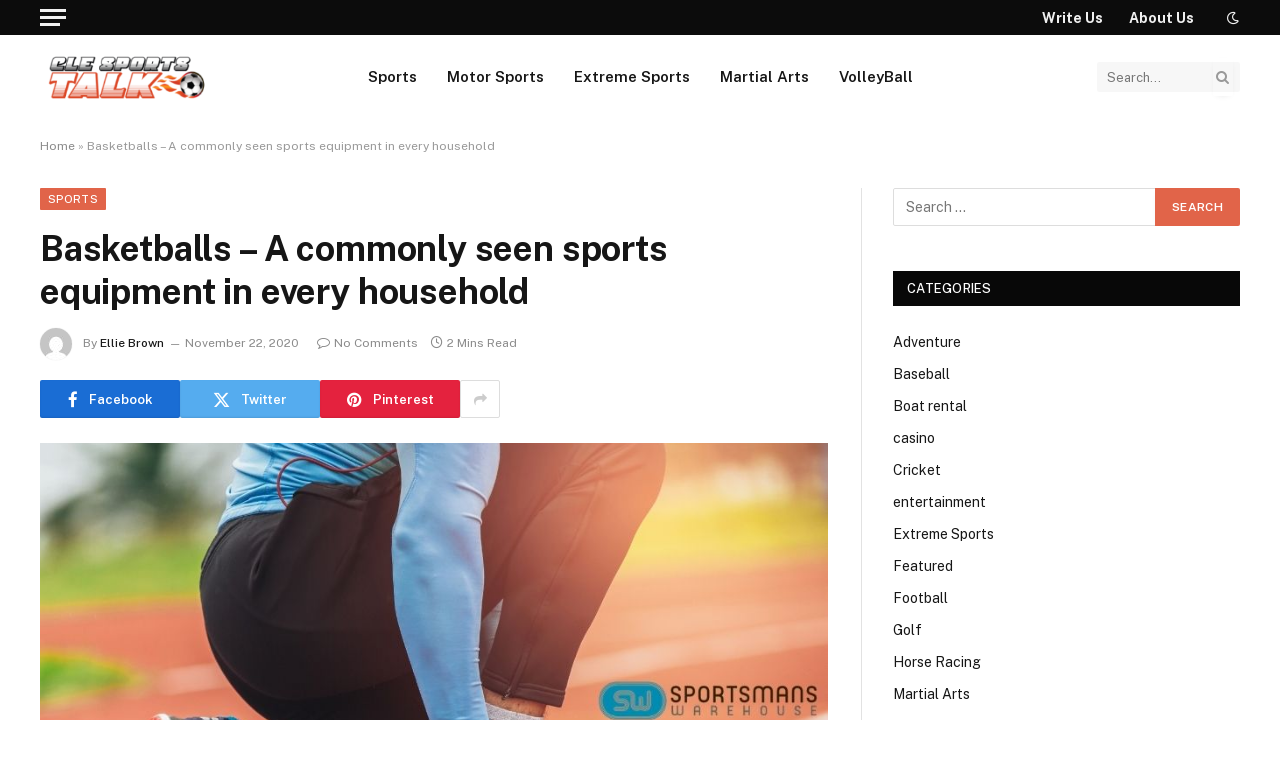

--- FILE ---
content_type: text/html; charset=UTF-8
request_url: https://clesportstalk.net/basketballs-a-commonly-seen-sports-equipment-in-every-household/
body_size: 64107
content:

<!DOCTYPE html>
<html lang="en-US" class="s-light site-s-light">

<head>

	<meta charset="UTF-8" />
	<meta name="viewport" content="width=device-width, initial-scale=1" />
	<meta name='robots' content='index, follow, max-image-preview:large, max-snippet:-1, max-video-preview:-1' />

	<!-- This site is optimized with the Yoast SEO plugin v26.6 - https://yoast.com/wordpress/plugins/seo/ -->
	<title>Basketballs - A commonly seen sports equipment in every household -</title><link rel="preload" as="image" imagesrcset="https://clesportstalk.net/wp-content/uploads/2020/11/11-2.jpg 900w, https://clesportstalk.net/wp-content/uploads/2020/11/11-2-300x200.jpg 300w, https://clesportstalk.net/wp-content/uploads/2020/11/11-2-768x512.jpg 768w" imagesizes="(max-width: 788px) 100vw, 788px" /><link rel="preload" as="font" href="https://clesportstalk.net/wp-content/themes/smart-mag/css/icons/fonts/ts-icons.woff2?v3.2" type="font/woff2" crossorigin="anonymous" />
	<link rel="canonical" href="https://clesportstalk.net/basketballs-a-commonly-seen-sports-equipment-in-every-household/" />
	<meta property="og:locale" content="en_US" />
	<meta property="og:type" content="article" />
	<meta property="og:title" content="Basketballs - A commonly seen sports equipment in every household -" />
	<meta property="og:description" content="As a sport, Basketball has been so popular across the world in the last 20 years especially with the emergence of NBA (National Basketball Association) league in the United States of America and similar leagues across other parts of the world. The game is played all over the world across all age groups right from" />
	<meta property="og:url" content="https://clesportstalk.net/basketballs-a-commonly-seen-sports-equipment-in-every-household/" />
	<meta property="article:published_time" content="2020-11-22T08:00:58+00:00" />
	<meta property="og:image" content="https://clesportstalk.net/wp-content/uploads/2020/11/11-2.jpg" />
	<meta property="og:image:width" content="900" />
	<meta property="og:image:height" content="600" />
	<meta property="og:image:type" content="image/jpeg" />
	<meta name="author" content="Ellie Brown" />
	<meta name="twitter:card" content="summary_large_image" />
	<meta name="twitter:label1" content="Written by" />
	<meta name="twitter:data1" content="Ellie Brown" />
	<meta name="twitter:label2" content="Est. reading time" />
	<meta name="twitter:data2" content="2 minutes" />
	<script type="application/ld+json" class="yoast-schema-graph">{"@context":"https://schema.org","@graph":[{"@type":"WebPage","@id":"https://clesportstalk.net/basketballs-a-commonly-seen-sports-equipment-in-every-household/","url":"https://clesportstalk.net/basketballs-a-commonly-seen-sports-equipment-in-every-household/","name":"Basketballs - A commonly seen sports equipment in every household -","isPartOf":{"@id":"https://clesportstalk.net/#website"},"primaryImageOfPage":{"@id":"https://clesportstalk.net/basketballs-a-commonly-seen-sports-equipment-in-every-household/#primaryimage"},"image":{"@id":"https://clesportstalk.net/basketballs-a-commonly-seen-sports-equipment-in-every-household/#primaryimage"},"thumbnailUrl":"https://clesportstalk.net/wp-content/uploads/2020/11/11-2.jpg","datePublished":"2020-11-22T08:00:58+00:00","author":{"@id":"https://clesportstalk.net/#/schema/person/166cb052bc2a625e60e1e3d632c8e90d"},"breadcrumb":{"@id":"https://clesportstalk.net/basketballs-a-commonly-seen-sports-equipment-in-every-household/#breadcrumb"},"inLanguage":"en-US","potentialAction":[{"@type":"ReadAction","target":["https://clesportstalk.net/basketballs-a-commonly-seen-sports-equipment-in-every-household/"]}]},{"@type":"ImageObject","inLanguage":"en-US","@id":"https://clesportstalk.net/basketballs-a-commonly-seen-sports-equipment-in-every-household/#primaryimage","url":"https://clesportstalk.net/wp-content/uploads/2020/11/11-2.jpg","contentUrl":"https://clesportstalk.net/wp-content/uploads/2020/11/11-2.jpg","width":900,"height":600},{"@type":"BreadcrumbList","@id":"https://clesportstalk.net/basketballs-a-commonly-seen-sports-equipment-in-every-household/#breadcrumb","itemListElement":[{"@type":"ListItem","position":1,"name":"Home","item":"https://clesportstalk.net/"},{"@type":"ListItem","position":2,"name":"Basketballs &#8211; A commonly seen sports equipment in every household"}]},{"@type":"WebSite","@id":"https://clesportstalk.net/#website","url":"https://clesportstalk.net/","name":"","description":"","potentialAction":[{"@type":"SearchAction","target":{"@type":"EntryPoint","urlTemplate":"https://clesportstalk.net/?s={search_term_string}"},"query-input":{"@type":"PropertyValueSpecification","valueRequired":true,"valueName":"search_term_string"}}],"inLanguage":"en-US"},{"@type":"Person","@id":"https://clesportstalk.net/#/schema/person/166cb052bc2a625e60e1e3d632c8e90d","name":"Ellie Brown","image":{"@type":"ImageObject","inLanguage":"en-US","@id":"https://clesportstalk.net/#/schema/person/image/","url":"https://secure.gravatar.com/avatar/f0603d002dafab1de4ebf4f9854b8ec1dc05466c94595e3dcdcca544f4fe6e40?s=96&d=mm&r=g","contentUrl":"https://secure.gravatar.com/avatar/f0603d002dafab1de4ebf4f9854b8ec1dc05466c94595e3dcdcca544f4fe6e40?s=96&d=mm&r=g","caption":"Ellie Brown"},"url":"https://clesportstalk.net/author/admin/"}]}</script>
	<!-- / Yoast SEO plugin. -->


<link rel='dns-prefetch' href='//fonts.googleapis.com' />
<link rel="alternate" type="application/rss+xml" title=" &raquo; Feed" href="https://clesportstalk.net/feed/" />
<link rel="alternate" type="application/rss+xml" title=" &raquo; Comments Feed" href="https://clesportstalk.net/comments/feed/" />
<link rel="alternate" title="oEmbed (JSON)" type="application/json+oembed" href="https://clesportstalk.net/wp-json/oembed/1.0/embed?url=https%3A%2F%2Fclesportstalk.net%2Fbasketballs-a-commonly-seen-sports-equipment-in-every-household%2F" />
<link rel="alternate" title="oEmbed (XML)" type="text/xml+oembed" href="https://clesportstalk.net/wp-json/oembed/1.0/embed?url=https%3A%2F%2Fclesportstalk.net%2Fbasketballs-a-commonly-seen-sports-equipment-in-every-household%2F&#038;format=xml" />
<style id='wp-img-auto-sizes-contain-inline-css' type='text/css'>
img:is([sizes=auto i],[sizes^="auto," i]){contain-intrinsic-size:3000px 1500px}
/*# sourceURL=wp-img-auto-sizes-contain-inline-css */
</style>
<style id='wp-emoji-styles-inline-css' type='text/css'>

	img.wp-smiley, img.emoji {
		display: inline !important;
		border: none !important;
		box-shadow: none !important;
		height: 1em !important;
		width: 1em !important;
		margin: 0 0.07em !important;
		vertical-align: -0.1em !important;
		background: none !important;
		padding: 0 !important;
	}
/*# sourceURL=wp-emoji-styles-inline-css */
</style>
<link rel='stylesheet' id='wp-block-library-css' href='https://clesportstalk.net/wp-includes/css/dist/block-library/style.min.css?ver=6.9' type='text/css' media='all' />
<style id='classic-theme-styles-inline-css' type='text/css'>
/*! This file is auto-generated */
.wp-block-button__link{color:#fff;background-color:#32373c;border-radius:9999px;box-shadow:none;text-decoration:none;padding:calc(.667em + 2px) calc(1.333em + 2px);font-size:1.125em}.wp-block-file__button{background:#32373c;color:#fff;text-decoration:none}
/*# sourceURL=/wp-includes/css/classic-themes.min.css */
</style>
<style id='global-styles-inline-css' type='text/css'>
:root{--wp--preset--aspect-ratio--square: 1;--wp--preset--aspect-ratio--4-3: 4/3;--wp--preset--aspect-ratio--3-4: 3/4;--wp--preset--aspect-ratio--3-2: 3/2;--wp--preset--aspect-ratio--2-3: 2/3;--wp--preset--aspect-ratio--16-9: 16/9;--wp--preset--aspect-ratio--9-16: 9/16;--wp--preset--color--black: #000000;--wp--preset--color--cyan-bluish-gray: #abb8c3;--wp--preset--color--white: #ffffff;--wp--preset--color--pale-pink: #f78da7;--wp--preset--color--vivid-red: #cf2e2e;--wp--preset--color--luminous-vivid-orange: #ff6900;--wp--preset--color--luminous-vivid-amber: #fcb900;--wp--preset--color--light-green-cyan: #7bdcb5;--wp--preset--color--vivid-green-cyan: #00d084;--wp--preset--color--pale-cyan-blue: #8ed1fc;--wp--preset--color--vivid-cyan-blue: #0693e3;--wp--preset--color--vivid-purple: #9b51e0;--wp--preset--gradient--vivid-cyan-blue-to-vivid-purple: linear-gradient(135deg,rgb(6,147,227) 0%,rgb(155,81,224) 100%);--wp--preset--gradient--light-green-cyan-to-vivid-green-cyan: linear-gradient(135deg,rgb(122,220,180) 0%,rgb(0,208,130) 100%);--wp--preset--gradient--luminous-vivid-amber-to-luminous-vivid-orange: linear-gradient(135deg,rgb(252,185,0) 0%,rgb(255,105,0) 100%);--wp--preset--gradient--luminous-vivid-orange-to-vivid-red: linear-gradient(135deg,rgb(255,105,0) 0%,rgb(207,46,46) 100%);--wp--preset--gradient--very-light-gray-to-cyan-bluish-gray: linear-gradient(135deg,rgb(238,238,238) 0%,rgb(169,184,195) 100%);--wp--preset--gradient--cool-to-warm-spectrum: linear-gradient(135deg,rgb(74,234,220) 0%,rgb(151,120,209) 20%,rgb(207,42,186) 40%,rgb(238,44,130) 60%,rgb(251,105,98) 80%,rgb(254,248,76) 100%);--wp--preset--gradient--blush-light-purple: linear-gradient(135deg,rgb(255,206,236) 0%,rgb(152,150,240) 100%);--wp--preset--gradient--blush-bordeaux: linear-gradient(135deg,rgb(254,205,165) 0%,rgb(254,45,45) 50%,rgb(107,0,62) 100%);--wp--preset--gradient--luminous-dusk: linear-gradient(135deg,rgb(255,203,112) 0%,rgb(199,81,192) 50%,rgb(65,88,208) 100%);--wp--preset--gradient--pale-ocean: linear-gradient(135deg,rgb(255,245,203) 0%,rgb(182,227,212) 50%,rgb(51,167,181) 100%);--wp--preset--gradient--electric-grass: linear-gradient(135deg,rgb(202,248,128) 0%,rgb(113,206,126) 100%);--wp--preset--gradient--midnight: linear-gradient(135deg,rgb(2,3,129) 0%,rgb(40,116,252) 100%);--wp--preset--font-size--small: 13px;--wp--preset--font-size--medium: 20px;--wp--preset--font-size--large: 36px;--wp--preset--font-size--x-large: 42px;--wp--preset--spacing--20: 0.44rem;--wp--preset--spacing--30: 0.67rem;--wp--preset--spacing--40: 1rem;--wp--preset--spacing--50: 1.5rem;--wp--preset--spacing--60: 2.25rem;--wp--preset--spacing--70: 3.38rem;--wp--preset--spacing--80: 5.06rem;--wp--preset--shadow--natural: 6px 6px 9px rgba(0, 0, 0, 0.2);--wp--preset--shadow--deep: 12px 12px 50px rgba(0, 0, 0, 0.4);--wp--preset--shadow--sharp: 6px 6px 0px rgba(0, 0, 0, 0.2);--wp--preset--shadow--outlined: 6px 6px 0px -3px rgb(255, 255, 255), 6px 6px rgb(0, 0, 0);--wp--preset--shadow--crisp: 6px 6px 0px rgb(0, 0, 0);}:where(.is-layout-flex){gap: 0.5em;}:where(.is-layout-grid){gap: 0.5em;}body .is-layout-flex{display: flex;}.is-layout-flex{flex-wrap: wrap;align-items: center;}.is-layout-flex > :is(*, div){margin: 0;}body .is-layout-grid{display: grid;}.is-layout-grid > :is(*, div){margin: 0;}:where(.wp-block-columns.is-layout-flex){gap: 2em;}:where(.wp-block-columns.is-layout-grid){gap: 2em;}:where(.wp-block-post-template.is-layout-flex){gap: 1.25em;}:where(.wp-block-post-template.is-layout-grid){gap: 1.25em;}.has-black-color{color: var(--wp--preset--color--black) !important;}.has-cyan-bluish-gray-color{color: var(--wp--preset--color--cyan-bluish-gray) !important;}.has-white-color{color: var(--wp--preset--color--white) !important;}.has-pale-pink-color{color: var(--wp--preset--color--pale-pink) !important;}.has-vivid-red-color{color: var(--wp--preset--color--vivid-red) !important;}.has-luminous-vivid-orange-color{color: var(--wp--preset--color--luminous-vivid-orange) !important;}.has-luminous-vivid-amber-color{color: var(--wp--preset--color--luminous-vivid-amber) !important;}.has-light-green-cyan-color{color: var(--wp--preset--color--light-green-cyan) !important;}.has-vivid-green-cyan-color{color: var(--wp--preset--color--vivid-green-cyan) !important;}.has-pale-cyan-blue-color{color: var(--wp--preset--color--pale-cyan-blue) !important;}.has-vivid-cyan-blue-color{color: var(--wp--preset--color--vivid-cyan-blue) !important;}.has-vivid-purple-color{color: var(--wp--preset--color--vivid-purple) !important;}.has-black-background-color{background-color: var(--wp--preset--color--black) !important;}.has-cyan-bluish-gray-background-color{background-color: var(--wp--preset--color--cyan-bluish-gray) !important;}.has-white-background-color{background-color: var(--wp--preset--color--white) !important;}.has-pale-pink-background-color{background-color: var(--wp--preset--color--pale-pink) !important;}.has-vivid-red-background-color{background-color: var(--wp--preset--color--vivid-red) !important;}.has-luminous-vivid-orange-background-color{background-color: var(--wp--preset--color--luminous-vivid-orange) !important;}.has-luminous-vivid-amber-background-color{background-color: var(--wp--preset--color--luminous-vivid-amber) !important;}.has-light-green-cyan-background-color{background-color: var(--wp--preset--color--light-green-cyan) !important;}.has-vivid-green-cyan-background-color{background-color: var(--wp--preset--color--vivid-green-cyan) !important;}.has-pale-cyan-blue-background-color{background-color: var(--wp--preset--color--pale-cyan-blue) !important;}.has-vivid-cyan-blue-background-color{background-color: var(--wp--preset--color--vivid-cyan-blue) !important;}.has-vivid-purple-background-color{background-color: var(--wp--preset--color--vivid-purple) !important;}.has-black-border-color{border-color: var(--wp--preset--color--black) !important;}.has-cyan-bluish-gray-border-color{border-color: var(--wp--preset--color--cyan-bluish-gray) !important;}.has-white-border-color{border-color: var(--wp--preset--color--white) !important;}.has-pale-pink-border-color{border-color: var(--wp--preset--color--pale-pink) !important;}.has-vivid-red-border-color{border-color: var(--wp--preset--color--vivid-red) !important;}.has-luminous-vivid-orange-border-color{border-color: var(--wp--preset--color--luminous-vivid-orange) !important;}.has-luminous-vivid-amber-border-color{border-color: var(--wp--preset--color--luminous-vivid-amber) !important;}.has-light-green-cyan-border-color{border-color: var(--wp--preset--color--light-green-cyan) !important;}.has-vivid-green-cyan-border-color{border-color: var(--wp--preset--color--vivid-green-cyan) !important;}.has-pale-cyan-blue-border-color{border-color: var(--wp--preset--color--pale-cyan-blue) !important;}.has-vivid-cyan-blue-border-color{border-color: var(--wp--preset--color--vivid-cyan-blue) !important;}.has-vivid-purple-border-color{border-color: var(--wp--preset--color--vivid-purple) !important;}.has-vivid-cyan-blue-to-vivid-purple-gradient-background{background: var(--wp--preset--gradient--vivid-cyan-blue-to-vivid-purple) !important;}.has-light-green-cyan-to-vivid-green-cyan-gradient-background{background: var(--wp--preset--gradient--light-green-cyan-to-vivid-green-cyan) !important;}.has-luminous-vivid-amber-to-luminous-vivid-orange-gradient-background{background: var(--wp--preset--gradient--luminous-vivid-amber-to-luminous-vivid-orange) !important;}.has-luminous-vivid-orange-to-vivid-red-gradient-background{background: var(--wp--preset--gradient--luminous-vivid-orange-to-vivid-red) !important;}.has-very-light-gray-to-cyan-bluish-gray-gradient-background{background: var(--wp--preset--gradient--very-light-gray-to-cyan-bluish-gray) !important;}.has-cool-to-warm-spectrum-gradient-background{background: var(--wp--preset--gradient--cool-to-warm-spectrum) !important;}.has-blush-light-purple-gradient-background{background: var(--wp--preset--gradient--blush-light-purple) !important;}.has-blush-bordeaux-gradient-background{background: var(--wp--preset--gradient--blush-bordeaux) !important;}.has-luminous-dusk-gradient-background{background: var(--wp--preset--gradient--luminous-dusk) !important;}.has-pale-ocean-gradient-background{background: var(--wp--preset--gradient--pale-ocean) !important;}.has-electric-grass-gradient-background{background: var(--wp--preset--gradient--electric-grass) !important;}.has-midnight-gradient-background{background: var(--wp--preset--gradient--midnight) !important;}.has-small-font-size{font-size: var(--wp--preset--font-size--small) !important;}.has-medium-font-size{font-size: var(--wp--preset--font-size--medium) !important;}.has-large-font-size{font-size: var(--wp--preset--font-size--large) !important;}.has-x-large-font-size{font-size: var(--wp--preset--font-size--x-large) !important;}
:where(.wp-block-post-template.is-layout-flex){gap: 1.25em;}:where(.wp-block-post-template.is-layout-grid){gap: 1.25em;}
:where(.wp-block-term-template.is-layout-flex){gap: 1.25em;}:where(.wp-block-term-template.is-layout-grid){gap: 1.25em;}
:where(.wp-block-columns.is-layout-flex){gap: 2em;}:where(.wp-block-columns.is-layout-grid){gap: 2em;}
:root :where(.wp-block-pullquote){font-size: 1.5em;line-height: 1.6;}
/*# sourceURL=global-styles-inline-css */
</style>
<link rel='stylesheet' id='contact-form-7-css' href='https://clesportstalk.net/wp-content/plugins/contact-form-7/includes/css/styles.css?ver=6.1.4' type='text/css' media='all' />
<link rel='stylesheet' id='smartmag-core-css' href='https://clesportstalk.net/wp-content/themes/smart-mag/style.css?ver=10.3.2' type='text/css' media='all' />
<style id='smartmag-core-inline-css' type='text/css'>
:root { --c-main: #e16449;
--c-main-rgb: 225,100,73; }
.smart-head-main .smart-head-top { --head-h: 35px; }
.s-dark .smart-head-main .smart-head-top,
.smart-head-main .s-dark.smart-head-top { background-color: #0c0c0c; }
.smart-head-main .smart-head-mid { --head-h: 84px; background-color: #ffffff; }
.smart-head-main .smart-head-bot { background-color: #0a0a0a; }
.navigation-main .menu > li > a { font-size: 15px; }
.navigation-main { --nav-items-space: 15px; }
.nav-hov-b .menu > li > a:before { border-width: 3px; }
.s-dark .navigation-main { --c-nav: #ffffff; }
.s-dark .navigation { --c-nav-blip: rgba(255,255,255,0.48); --c-nav-hov-bg: rgba(255,255,255,0); --c-nav-drop-bg: #0b1321; --c-nav-drop-hov-bg: rgba(255,255,255,0.03); }
.smart-head-mobile .smart-head-mid { --head-h: 70px; }
.s-dark .smart-head-mobile .smart-head-mid,
.smart-head-mobile .s-dark.smart-head-mid { background-color: #aa0000; }
.smart-head-mobile .smart-head-mid { border-bottom-width: 0px; }
.s-dark .off-canvas, .off-canvas.s-dark { background-color: #0b1321; }
.navigation-small .menu > li > a { font-size: 14px; font-weight: bold; }
.navigation-small { margin-left: calc(-1 * var(--nav-items-space)); }
.smart-head-main .spc-social { --spc-social-fs: 14px; --spc-social-size: 24px; }
.s-dark .smart-head-mobile .search-icon,
.smart-head-mobile .s-dark .search-icon { --c-search-icon: rgba(255,255,255,0.9); }
.smart-head-mobile .search-icon:hover { color: #ffffff; }
.smart-head-mobile { --search-icon-size: 19px; }
.s-dark .smart-head-mobile .offcanvas-toggle,
.smart-head-mobile .s-dark .offcanvas-toggle { --c-hamburger: rgba(255,255,255,0.9); }
.s-dark .smart-head-mobile .offcanvas-toggle:hover,
.smart-head-mobile .s-dark .offcanvas-toggle:hover { --c-hamburger: #ffffff; }
.smart-head .ts-button1 { font-size: 14px; font-weight: bold; }
.smart-head .ts-button1:not(._) { color: #000114; }
.smart-head .ts-button1 { background-color: #ffe500; border-radius: 30px; padding-left: 20px; padding-right: 20px; }
.smart-head .h-text { font-family: var(--ui-font); font-size: 14px; font-weight: bold; color: #ffe500; }
@media (min-width: 941px) and (max-width: 1200px) { .navigation-main .menu > li > a { font-size: calc(10px + (15px - 10px) * .7); }
.navigation-small .menu > li > a { font-size: calc(10px + (14px - 10px) * .7); } }


/*# sourceURL=smartmag-core-inline-css */
</style>
<link rel='stylesheet' id='smartmag-fonts-css' href='https://fonts.googleapis.com/css?family=Public+Sans%3A400%2C400i%2C500%2C600%2C700' type='text/css' media='all' />
<link rel='stylesheet' id='smartmag-magnific-popup-css' href='https://clesportstalk.net/wp-content/themes/smart-mag/css/lightbox.css?ver=10.3.2' type='text/css' media='all' />
<link rel='stylesheet' id='smartmag-icons-css' href='https://clesportstalk.net/wp-content/themes/smart-mag/css/icons/icons.css?ver=10.3.2' type='text/css' media='all' />
<script type="text/javascript" id="smartmag-lazy-inline-js-after">
/* <![CDATA[ */
/**
 * @copyright ThemeSphere
 * @preserve
 */
var BunyadLazy={};BunyadLazy.load=function(){function a(e,n){var t={};e.dataset.bgset&&e.dataset.sizes?(t.sizes=e.dataset.sizes,t.srcset=e.dataset.bgset):t.src=e.dataset.bgsrc,function(t){var a=t.dataset.ratio;if(0<a){const e=t.parentElement;if(e.classList.contains("media-ratio")){const n=e.style;n.getPropertyValue("--a-ratio")||(n.paddingBottom=100/a+"%")}}}(e);var a,o=document.createElement("img");for(a in o.onload=function(){var t="url('"+(o.currentSrc||o.src)+"')",a=e.style;a.backgroundImage!==t&&requestAnimationFrame(()=>{a.backgroundImage=t,n&&n()}),o.onload=null,o.onerror=null,o=null},o.onerror=o.onload,t)o.setAttribute(a,t[a]);o&&o.complete&&0<o.naturalWidth&&o.onload&&o.onload()}function e(t){t.dataset.loaded||a(t,()=>{document.dispatchEvent(new Event("lazyloaded")),t.dataset.loaded=1})}function n(t){"complete"===document.readyState?t():window.addEventListener("load",t)}return{initEarly:function(){var t,a=()=>{document.querySelectorAll(".img.bg-cover:not(.lazyload)").forEach(e)};"complete"!==document.readyState?(t=setInterval(a,150),n(()=>{a(),clearInterval(t)})):a()},callOnLoad:n,initBgImages:function(t){t&&n(()=>{document.querySelectorAll(".img.bg-cover").forEach(e)})},bgLoad:a}}(),BunyadLazy.load.initEarly();
//# sourceURL=smartmag-lazy-inline-js-after
/* ]]> */
</script>
<script type="text/javascript" src="https://clesportstalk.net/wp-includes/js/jquery/jquery.min.js?ver=3.7.1" id="jquery-core-js"></script>
<script type="text/javascript" src="https://clesportstalk.net/wp-includes/js/jquery/jquery-migrate.min.js?ver=3.4.1" id="jquery-migrate-js"></script>
<link rel="https://api.w.org/" href="https://clesportstalk.net/wp-json/" /><link rel="alternate" title="JSON" type="application/json" href="https://clesportstalk.net/wp-json/wp/v2/posts/373" /><link rel="EditURI" type="application/rsd+xml" title="RSD" href="https://clesportstalk.net/xmlrpc.php?rsd" />
<meta name="generator" content="WordPress 6.9" />
<link rel='shortlink' href='https://clesportstalk.net/?p=373' />

		<script>
		var BunyadSchemeKey = 'bunyad-scheme';
		(() => {
			const d = document.documentElement;
			const c = d.classList;
			var scheme = localStorage.getItem(BunyadSchemeKey);
			
			if (scheme) {
				d.dataset.origClass = c;
				scheme === 'dark' ? c.remove('s-light', 'site-s-light') : c.remove('s-dark', 'site-s-dark');
				c.add('site-s-' + scheme, 's-' + scheme);
			}
		})();
		</script>
		<meta name="generator" content="Elementor 3.34.0; features: e_font_icon_svg, additional_custom_breakpoints; settings: css_print_method-external, google_font-enabled, font_display-swap">
			<style>
				.e-con.e-parent:nth-of-type(n+4):not(.e-lazyloaded):not(.e-no-lazyload),
				.e-con.e-parent:nth-of-type(n+4):not(.e-lazyloaded):not(.e-no-lazyload) * {
					background-image: none !important;
				}
				@media screen and (max-height: 1024px) {
					.e-con.e-parent:nth-of-type(n+3):not(.e-lazyloaded):not(.e-no-lazyload),
					.e-con.e-parent:nth-of-type(n+3):not(.e-lazyloaded):not(.e-no-lazyload) * {
						background-image: none !important;
					}
				}
				@media screen and (max-height: 640px) {
					.e-con.e-parent:nth-of-type(n+2):not(.e-lazyloaded):not(.e-no-lazyload),
					.e-con.e-parent:nth-of-type(n+2):not(.e-lazyloaded):not(.e-no-lazyload) * {
						background-image: none !important;
					}
				}
			</style>
			<link rel="icon" href="https://clesportstalk.net/wp-content/uploads/2019/05/cle-sports-talk-F-150x117.png" sizes="32x32" />
<link rel="icon" href="https://clesportstalk.net/wp-content/uploads/2019/05/cle-sports-talk-F-e1557927014508.png" sizes="192x192" />
<link rel="apple-touch-icon" href="https://clesportstalk.net/wp-content/uploads/2019/05/cle-sports-talk-F-e1557927014508.png" />
<meta name="msapplication-TileImage" content="https://clesportstalk.net/wp-content/uploads/2019/05/cle-sports-talk-F-e1557927014508.png" />


</head>

<body class="wp-singular post-template-default single single-post postid-373 single-format-standard wp-custom-logo wp-theme-smart-mag right-sidebar post-layout-modern post-cat-2 has-lb has-lb-sm ts-img-hov-fade has-sb-sep layout-normal elementor-default elementor-kit-962">



<div class="main-wrap">

	
<div class="off-canvas-backdrop"></div>
<div class="mobile-menu-container off-canvas s-dark" id="off-canvas">

	<div class="off-canvas-head">
		<a href="#" class="close">
			<span class="visuallyhidden">Close Menu</span>
			<i class="tsi tsi-times"></i>
		</a>

		<div class="ts-logo">
					</div>
	</div>

	<div class="off-canvas-content">

					<ul class="mobile-menu"></ul>
		
					<div class="off-canvas-widgets">
				<div id="categories-4" class="widget widget_categories"><div class="widget-title block-head block-head-ac block-head-b"><h5 class="heading">Categories</h5></div>
			<ul>
					<li class="cat-item cat-item-102"><a href="https://clesportstalk.net/category/adventure/">Adventure</a>
</li>
	<li class="cat-item cat-item-100"><a href="https://clesportstalk.net/category/baseball/">Baseball</a>
</li>
	<li class="cat-item cat-item-103"><a href="https://clesportstalk.net/category/boat-rental/">Boat rental</a>
</li>
	<li class="cat-item cat-item-96"><a href="https://clesportstalk.net/category/casino/">casino</a>
</li>
	<li class="cat-item cat-item-95"><a href="https://clesportstalk.net/category/cricket/">Cricket</a>
</li>
	<li class="cat-item cat-item-94"><a href="https://clesportstalk.net/category/entertainment/">entertainment</a>
</li>
	<li class="cat-item cat-item-4"><a href="https://clesportstalk.net/category/extreme-sports/">Extreme Sports</a>
</li>
	<li class="cat-item cat-item-1"><a href="https://clesportstalk.net/category/featured/">Featured</a>
</li>
	<li class="cat-item cat-item-91"><a href="https://clesportstalk.net/category/football/">Football</a>
</li>
	<li class="cat-item cat-item-101"><a href="https://clesportstalk.net/category/golf/">Golf</a>
</li>
	<li class="cat-item cat-item-92"><a href="https://clesportstalk.net/category/horse-racing/">Horse Racing</a>
</li>
	<li class="cat-item cat-item-5"><a href="https://clesportstalk.net/category/martial-arts/">Martial Arts</a>
</li>
	<li class="cat-item cat-item-3"><a href="https://clesportstalk.net/category/motor-sports/">Motor Sports</a>
</li>
	<li class="cat-item cat-item-93"><a href="https://clesportstalk.net/category/soccer/">Soccer</a>
</li>
	<li class="cat-item cat-item-2"><a href="https://clesportstalk.net/category/sports/">Sports</a>
</li>
	<li class="cat-item cat-item-97"><a href="https://clesportstalk.net/category/sports-apparel/">Sports Apparel</a>
</li>
	<li class="cat-item cat-item-98"><a href="https://clesportstalk.net/category/tennis/">Tennis</a>
</li>
	<li class="cat-item cat-item-6"><a href="https://clesportstalk.net/category/volleyball/">VolleyBall</a>
</li>
			</ul>

			</div>			</div>
		
		
		<div class="spc-social-block spc-social spc-social-b smart-head-social">
		
			
				<a href="#" class="link service s-facebook" target="_blank" rel="nofollow noopener">
					<i class="icon tsi tsi-facebook"></i>					<span class="visuallyhidden">Facebook</span>
				</a>
									
			
				<a href="#" class="link service s-twitter" target="_blank" rel="nofollow noopener">
					<i class="icon tsi tsi-twitter"></i>					<span class="visuallyhidden">X (Twitter)</span>
				</a>
									
			
				<a href="#" class="link service s-instagram" target="_blank" rel="nofollow noopener">
					<i class="icon tsi tsi-instagram"></i>					<span class="visuallyhidden">Instagram</span>
				</a>
									
			
		</div>

		
	</div>

</div>
<div class="smart-head smart-head-a smart-head-main" id="smart-head" data-sticky="auto" data-sticky-type="smart" data-sticky-full>
	
	<div class="smart-head-row smart-head-top s-dark smart-head-row-full">

		<div class="inner wrap">

							
				<div class="items items-left ">
				
<button class="offcanvas-toggle has-icon" type="button" aria-label="Menu">
	<span class="hamburger-icon hamburger-icon-a">
		<span class="inner"></span>
	</span>
</button>				</div>

							
				<div class="items items-center empty">
								</div>

							
				<div class="items items-right ">
					<div class="nav-wrap">
		<nav class="navigation navigation-small nav-hov-a">
			<ul id="menu-top" class="menu"><li id="menu-item-125" class="menu-item menu-item-type-post_type menu-item-object-page menu-item-125"><a href="https://clesportstalk.net/write-us/">Write Us</a></li>
<li id="menu-item-124" class="menu-item menu-item-type-post_type menu-item-object-page menu-item-124"><a href="https://clesportstalk.net/about-us/">About Us</a></li>
</ul>		</nav>
	</div>

<div class="scheme-switcher has-icon-only">
	<a href="#" class="toggle is-icon toggle-dark" title="Switch to Dark Design - easier on eyes.">
		<i class="icon tsi tsi-moon"></i>
	</a>
	<a href="#" class="toggle is-icon toggle-light" title="Switch to Light Design.">
		<i class="icon tsi tsi-bright"></i>
	</a>
</div>				</div>

						
		</div>
	</div>

	
	<div class="smart-head-row smart-head-mid smart-head-row-3 is-light has-center-nav smart-head-row-full">

		<div class="inner wrap">

							
				<div class="items items-left ">
					<a href="https://clesportstalk.net/" title rel="home" class="logo-link ts-logo logo-is-image">
		<span>
			
				
					<img src="https://clesportstalk.net/wp-content/uploads/2019/05/cle-sports-talk-e1557927053125.png" class="logo-image" alt width="260" height="97"/>
									 
					</span>
	</a>				</div>

							
				<div class="items items-center ">
					<div class="nav-wrap">
		<nav class="navigation navigation-main nav-hov-b">
			<ul id="menu-home" class="menu"><li id="menu-item-119" class="menu-item menu-item-type-taxonomy menu-item-object-category current-post-ancestor current-menu-parent current-post-parent menu-cat-2 menu-item-119"><a href="https://clesportstalk.net/category/sports/">Sports</a></li>
<li id="menu-item-120" class="menu-item menu-item-type-taxonomy menu-item-object-category menu-cat-3 menu-item-120"><a href="https://clesportstalk.net/category/motor-sports/">Motor Sports</a></li>
<li id="menu-item-121" class="menu-item menu-item-type-taxonomy menu-item-object-category menu-cat-4 menu-item-121"><a href="https://clesportstalk.net/category/extreme-sports/">Extreme Sports</a></li>
<li id="menu-item-122" class="menu-item menu-item-type-taxonomy menu-item-object-category menu-cat-5 menu-item-122"><a href="https://clesportstalk.net/category/martial-arts/">Martial Arts</a></li>
<li id="menu-item-123" class="menu-item menu-item-type-taxonomy menu-item-object-category menu-cat-6 menu-item-123"><a href="https://clesportstalk.net/category/volleyball/">VolleyBall</a></li>
</ul>		</nav>
	</div>
				</div>

							
				<div class="items items-right ">
				

	<div class="smart-head-search">
		<form role="search" class="search-form" action="https://clesportstalk.net/" method="get">
			<input type="text" name="s" class="query live-search-query" value="" placeholder="Search..." autocomplete="off" />
			<button class="search-button" type="submit">
				<i class="tsi tsi-search"></i>
				<span class="visuallyhidden"></span>
			</button>
		</form>
	</div> <!-- .search -->

				</div>

						
		</div>
	</div>

	</div>
<div class="smart-head smart-head-a smart-head-mobile" id="smart-head-mobile" data-sticky="mid" data-sticky-type="smart" data-sticky-full>
	
	<div class="smart-head-row smart-head-mid smart-head-row-3 s-dark smart-head-row-full">

		<div class="inner wrap">

							
				<div class="items items-left ">
				
<button class="offcanvas-toggle has-icon" type="button" aria-label="Menu">
	<span class="hamburger-icon hamburger-icon-a">
		<span class="inner"></span>
	</span>
</button>				</div>

							
				<div class="items items-center ">
					<a href="https://clesportstalk.net/" title rel="home" class="logo-link ts-logo logo-is-image">
		<span>
			
				
					<img src="https://clesportstalk.net/wp-content/uploads/2019/05/cle-sports-talk-e1557927053125.png" class="logo-image" alt width="260" height="97"/>
									 
					</span>
	</a>				</div>

							
				<div class="items items-right ">
				

	<a href="#" class="search-icon has-icon-only is-icon" title="Search">
		<i class="tsi tsi-search"></i>
	</a>

				</div>

						
		</div>
	</div>

	</div>
<nav class="breadcrumbs is-full-width breadcrumbs-a" id="breadcrumb"><div class="inner ts-contain "><span><span><a href="https://clesportstalk.net/">Home</a></span> » <span class="breadcrumb_last" aria-current="page">Basketballs &#8211; A commonly seen sports equipment in every household</span></span></div></nav>
<div class="main ts-contain cf right-sidebar">
	
		

<div class="ts-row">
	<div class="col-8 main-content s-post-contain">

					<div class="the-post-header s-head-modern s-head-modern-a">
	<div class="post-meta post-meta-a post-meta-left post-meta-single has-below"><div class="post-meta-items meta-above"><span class="meta-item cat-labels">
						
						<a href="https://clesportstalk.net/category/sports/" class="category term-color-2" rel="category">Sports</a>
					</span>
					</div><h1 class="is-title post-title">Basketballs &#8211; A commonly seen sports equipment in every household</h1><div class="post-meta-items meta-below has-author-img"><span class="meta-item post-author has-img"><img alt='Ellie Brown' src='https://secure.gravatar.com/avatar/f0603d002dafab1de4ebf4f9854b8ec1dc05466c94595e3dcdcca544f4fe6e40?s=32&#038;d=mm&#038;r=g' srcset='https://secure.gravatar.com/avatar/f0603d002dafab1de4ebf4f9854b8ec1dc05466c94595e3dcdcca544f4fe6e40?s=64&#038;d=mm&#038;r=g 2x' class='avatar avatar-32 photo' height='32' width='32' decoding='async'/><span class="by">By</span> <a href="https://clesportstalk.net/author/admin/" title="Posts by Ellie Brown" rel="author">Ellie Brown</a></span><span class="meta-item has-next-icon date"><time class="post-date" datetime="2020-11-22T08:00:58+00:00">November 22, 2020</time></span><span class="has-next-icon meta-item comments has-icon"><a href="https://clesportstalk.net/basketballs-a-commonly-seen-sports-equipment-in-every-household/#respond"><i class="tsi tsi-comment-o"></i>No Comments</a></span><span class="meta-item read-time has-icon"><i class="tsi tsi-clock"></i>2 Mins Read</span></div></div>
	<div class="post-share post-share-b spc-social-colors  post-share-b1">

				
		
				
			<a href="https://www.facebook.com/sharer.php?u=https%3A%2F%2Fclesportstalk.net%2Fbasketballs-a-commonly-seen-sports-equipment-in-every-household%2F" class="cf service s-facebook service-lg" 
				title="Share on Facebook" target="_blank" rel="nofollow noopener">
				<i class="tsi tsi-facebook"></i>
				<span class="label">Facebook</span>
							</a>
				
				
			<a href="https://twitter.com/intent/tweet?url=https%3A%2F%2Fclesportstalk.net%2Fbasketballs-a-commonly-seen-sports-equipment-in-every-household%2F&#038;text=Basketballs%20-%20A%20commonly%20seen%20sports%20equipment%20in%20every%20household" class="cf service s-twitter service-lg" 
				title="Share on X (Twitter)" target="_blank" rel="nofollow noopener">
				<i class="tsi tsi-twitter"></i>
				<span class="label">Twitter</span>
							</a>
				
				
			<a href="https://pinterest.com/pin/create/button/?url=https%3A%2F%2Fclesportstalk.net%2Fbasketballs-a-commonly-seen-sports-equipment-in-every-household%2F&#038;media=https%3A%2F%2Fclesportstalk.net%2Fwp-content%2Fuploads%2F2020%2F11%2F11-2.jpg&#038;description=Basketballs%20-%20A%20commonly%20seen%20sports%20equipment%20in%20every%20household" class="cf service s-pinterest service-lg" 
				title="Share on Pinterest" target="_blank" rel="nofollow noopener">
				<i class="tsi tsi-pinterest"></i>
				<span class="label">Pinterest</span>
							</a>
				
				
			<a href="https://www.linkedin.com/shareArticle?mini=true&#038;url=https%3A%2F%2Fclesportstalk.net%2Fbasketballs-a-commonly-seen-sports-equipment-in-every-household%2F" class="cf service s-linkedin service-sm" 
				title="Share on LinkedIn" target="_blank" rel="nofollow noopener">
				<i class="tsi tsi-linkedin"></i>
				<span class="label">LinkedIn</span>
							</a>
				
				
			<a href="https://www.tumblr.com/share/link?url=https%3A%2F%2Fclesportstalk.net%2Fbasketballs-a-commonly-seen-sports-equipment-in-every-household%2F&#038;name=Basketballs%20-%20A%20commonly%20seen%20sports%20equipment%20in%20every%20household" class="cf service s-tumblr service-sm" 
				title="Share on Tumblr" target="_blank" rel="nofollow noopener">
				<i class="tsi tsi-tumblr"></i>
				<span class="label">Tumblr</span>
							</a>
				
				
			<a href="mailto:?subject=Basketballs%20-%20A%20commonly%20seen%20sports%20equipment%20in%20every%20household&#038;body=https%3A%2F%2Fclesportstalk.net%2Fbasketballs-a-commonly-seen-sports-equipment-in-every-household%2F" class="cf service s-email service-sm" 
				title="Share via Email" target="_blank" rel="nofollow noopener">
				<i class="tsi tsi-envelope-o"></i>
				<span class="label">Email</span>
							</a>
				
		
				
					<a href="#" class="show-more" title="Show More Social Sharing"><i class="tsi tsi-share"></i></a>
		
				
	</div>

	
	
</div>		
					<div class="single-featured">	
	<div class="featured">
				
			<a href="https://clesportstalk.net/wp-content/uploads/2020/11/11-2.jpg" class="image-link media-ratio ar-bunyad-main" title="Basketballs &#8211; A commonly seen sports equipment in every household"><img width="788" height="515" src="https://clesportstalk.net/wp-content/uploads/2020/11/11-2.jpg" class="attachment-bunyad-main size-bunyad-main no-lazy skip-lazy wp-post-image" alt="" sizes="(max-width: 788px) 100vw, 788px" title="Basketballs &#8211; A commonly seen sports equipment in every household" decoding="async" srcset="https://clesportstalk.net/wp-content/uploads/2020/11/11-2.jpg 900w, https://clesportstalk.net/wp-content/uploads/2020/11/11-2-300x200.jpg 300w, https://clesportstalk.net/wp-content/uploads/2020/11/11-2-768x512.jpg 768w" /></a>		
						
			</div>

	</div>
		
		<div class="the-post s-post-modern">

			<article id="post-373" class="post-373 post type-post status-publish format-standard has-post-thumbnail category-sports">
				
<div class="post-content-wrap has-share-float">
						<div class="post-share-float share-float-b is-hidden spc-social-colors spc-social-colored">
	<div class="inner">
					<span class="share-text">Share</span>
		
		<div class="services">
					
				
			<a href="https://www.facebook.com/sharer.php?u=https%3A%2F%2Fclesportstalk.net%2Fbasketballs-a-commonly-seen-sports-equipment-in-every-household%2F" class="cf service s-facebook" target="_blank" title="Facebook" rel="nofollow noopener">
				<i class="tsi tsi-facebook"></i>
				<span class="label">Facebook</span>

							</a>
				
				
			<a href="https://twitter.com/intent/tweet?url=https%3A%2F%2Fclesportstalk.net%2Fbasketballs-a-commonly-seen-sports-equipment-in-every-household%2F&text=Basketballs%20-%20A%20commonly%20seen%20sports%20equipment%20in%20every%20household" class="cf service s-twitter" target="_blank" title="Twitter" rel="nofollow noopener">
				<i class="tsi tsi-twitter"></i>
				<span class="label">Twitter</span>

							</a>
				
				
			<a href="https://www.linkedin.com/shareArticle?mini=true&url=https%3A%2F%2Fclesportstalk.net%2Fbasketballs-a-commonly-seen-sports-equipment-in-every-household%2F" class="cf service s-linkedin" target="_blank" title="LinkedIn" rel="nofollow noopener">
				<i class="tsi tsi-linkedin"></i>
				<span class="label">LinkedIn</span>

							</a>
				
				
			<a href="https://pinterest.com/pin/create/button/?url=https%3A%2F%2Fclesportstalk.net%2Fbasketballs-a-commonly-seen-sports-equipment-in-every-household%2F&media=https%3A%2F%2Fclesportstalk.net%2Fwp-content%2Fuploads%2F2020%2F11%2F11-2.jpg&description=Basketballs%20-%20A%20commonly%20seen%20sports%20equipment%20in%20every%20household" class="cf service s-pinterest" target="_blank" title="Pinterest" rel="nofollow noopener">
				<i class="tsi tsi-pinterest-p"></i>
				<span class="label">Pinterest</span>

							</a>
				
				
			<a href="mailto:?subject=Basketballs%20-%20A%20commonly%20seen%20sports%20equipment%20in%20every%20household&body=https%3A%2F%2Fclesportstalk.net%2Fbasketballs-a-commonly-seen-sports-equipment-in-every-household%2F" class="cf service s-email" target="_blank" title="Email" rel="nofollow noopener">
				<i class="tsi tsi-envelope-o"></i>
				<span class="label">Email</span>

							</a>
				
		
					
		</div>
	</div>		
</div>
			
	<div class="post-content cf entry-content content-spacious">

		
				
		<p><span style="font-weight: 400;">As a sport, </span><a href="https://sw.com.au/collections/basketball"><b>Basketball</b></a><span style="font-weight: 400;"> has been so popular across the world in the last 20 years especially with the emergence of NBA (National Basketball Association) league in the United States of America and similar leagues across other parts of the world. The game is played all over the world across all age groups right from kids to elderly people. Basketballs are hence a common sight in every household. Basketballs are designed in a spherical shape and available in different sizes depending on the need of the players. They are generally made of rubber that can hold air with leather panels covering them to provide an exceptional feel for the players. Models could be different depending on whether it is used in indoor or outdoor courts. Basketballs are designed in such a way that players can hold and grip them easily which ultimately helps them to dribble, pass and shoot with accuracy. Always wonderful to own a few and enjoy the shooting routine.</span></p>
<p><b>Fun time with </b><a href="https://sw.com.au/collections/basketball-balls"><b>basketballs for kids</b></a></p>
<p><span style="font-weight: 400;">With every growing popularity of the sport all over the world, Basketball is one sporting equipment that any sports-loving kid possesses at home. Kids have a lot of fun having the whole basketball system itself at home or in their backyards these days. They have a good time playing basketball with their friends or even alone at times and enjoy shooting the ball into the basketball ring net. Being a sport involving extensive physical exercise and movements, It automatically helps the kids to stay healthy and fit by playing the same. Kids relish doing the side-stepping movements, dribbling between the legs, jump shots and shooting the ball into the net. Slam dunk as they call it is yet another part of the sport they thoroughly enjoy. Watching the sport played in the different professional leagues across the world, Kids have their heroes too and hence follow the sport religiously on television and through other digital channels.</span></p>
<p>&nbsp;</p>
<p><span style="font-weight: 400;"> </span></p>
<p>&nbsp;</p>

				
		
		
		
	</div>
</div>
	
			</article>

			
	
	<div class="post-share-bot">
		<span class="info">Share.</span>
		
		<span class="share-links spc-social spc-social-colors spc-social-bg">

			
			
				<a href="https://www.facebook.com/sharer.php?u=https%3A%2F%2Fclesportstalk.net%2Fbasketballs-a-commonly-seen-sports-equipment-in-every-household%2F" class="service s-facebook tsi tsi-facebook" 
					title="Share on Facebook" target="_blank" rel="nofollow noopener">
					<span class="visuallyhidden">Facebook</span>

									</a>
					
			
				<a href="https://twitter.com/intent/tweet?url=https%3A%2F%2Fclesportstalk.net%2Fbasketballs-a-commonly-seen-sports-equipment-in-every-household%2F&#038;text=Basketballs%20-%20A%20commonly%20seen%20sports%20equipment%20in%20every%20household" class="service s-twitter tsi tsi-twitter" 
					title="Share on X (Twitter)" target="_blank" rel="nofollow noopener">
					<span class="visuallyhidden">Twitter</span>

									</a>
					
			
				<a href="https://pinterest.com/pin/create/button/?url=https%3A%2F%2Fclesportstalk.net%2Fbasketballs-a-commonly-seen-sports-equipment-in-every-household%2F&#038;media=https%3A%2F%2Fclesportstalk.net%2Fwp-content%2Fuploads%2F2020%2F11%2F11-2.jpg&#038;description=Basketballs%20-%20A%20commonly%20seen%20sports%20equipment%20in%20every%20household" class="service s-pinterest tsi tsi-pinterest" 
					title="Share on Pinterest" target="_blank" rel="nofollow noopener">
					<span class="visuallyhidden">Pinterest</span>

									</a>
					
			
				<a href="https://www.linkedin.com/shareArticle?mini=true&#038;url=https%3A%2F%2Fclesportstalk.net%2Fbasketballs-a-commonly-seen-sports-equipment-in-every-household%2F" class="service s-linkedin tsi tsi-linkedin" 
					title="Share on LinkedIn" target="_blank" rel="nofollow noopener">
					<span class="visuallyhidden">LinkedIn</span>

									</a>
					
			
				<a href="https://www.tumblr.com/share/link?url=https%3A%2F%2Fclesportstalk.net%2Fbasketballs-a-commonly-seen-sports-equipment-in-every-household%2F&#038;name=Basketballs%20-%20A%20commonly%20seen%20sports%20equipment%20in%20every%20household" class="service s-tumblr tsi tsi-tumblr" 
					title="Share on Tumblr" target="_blank" rel="nofollow noopener">
					<span class="visuallyhidden">Tumblr</span>

									</a>
					
			
				<a href="mailto:?subject=Basketballs%20-%20A%20commonly%20seen%20sports%20equipment%20in%20every%20household&#038;body=https%3A%2F%2Fclesportstalk.net%2Fbasketballs-a-commonly-seen-sports-equipment-in-every-household%2F" class="service s-email tsi tsi-envelope-o" 
					title="Share via Email" target="_blank" rel="nofollow noopener">
					<span class="visuallyhidden">Email</span>

									</a>
					
			
			
		</span>
	</div>
	



			<div class="author-box">
			<section class="author-info">

	<img alt='' src='https://secure.gravatar.com/avatar/f0603d002dafab1de4ebf4f9854b8ec1dc05466c94595e3dcdcca544f4fe6e40?s=95&#038;d=mm&#038;r=g' srcset='https://secure.gravatar.com/avatar/f0603d002dafab1de4ebf4f9854b8ec1dc05466c94595e3dcdcca544f4fe6e40?s=190&#038;d=mm&#038;r=g 2x' class='avatar avatar-95 photo' height='95' width='95' decoding='async'/>	
	<div class="description">
		<a href="https://clesportstalk.net/author/admin/" title="Posts by Ellie Brown" rel="author">Ellie Brown</a>		
		<ul class="social-icons">
				</ul>
		
		<p class="bio"></p>
	</div>
	
</section>		</div>
	

	<section class="related-posts">
							
							
				<div class="block-head block-head-ac block-head-a block-head-a1 is-left">

					<h4 class="heading">Related <span class="color">Posts</span></h4>					
									</div>
				
			
				<section class="block-wrap block-grid cols-gap-sm mb-none" data-id="1">

				
			<div class="block-content">
					
	<div class="loop loop-grid loop-grid-sm grid grid-3 md:grid-2 xs:grid-1">

					
<article class="l-post grid-post grid-sm-post">

	
			<div class="media">

		
			<a href="https://clesportstalk.net/how-to-choose-the-perfect-pickleball-paddle-for-your-play-style/" class="image-link media-ratio ratio-16-9" title="How to Choose the Perfect Pickleball Paddle for Your Play Style"><span data-bgsrc="https://clesportstalk.net/wp-content/uploads/2025/12/our-Pla.webp" class="img bg-cover wp-post-image attachment-large size-large lazyload" data-bgset="https://clesportstalk.net/wp-content/uploads/2025/12/our-Pla.webp 1000w, https://clesportstalk.net/wp-content/uploads/2025/12/our-Pla-300x180.webp 300w, https://clesportstalk.net/wp-content/uploads/2025/12/our-Pla-768x461.webp 768w" data-sizes="(max-width: 377px) 100vw, 377px"></span></a>			
			
			
			
		
		</div>
	

	
		<div class="content">

			<div class="post-meta post-meta-a has-below"><h4 class="is-title post-title"><a href="https://clesportstalk.net/how-to-choose-the-perfect-pickleball-paddle-for-your-play-style/">How to Choose the Perfect Pickleball Paddle for Your Play Style</a></h4><div class="post-meta-items meta-below"><span class="meta-item date"><span class="date-link"><time class="post-date" datetime="2025-12-29T10:18:22+00:00">December 29, 2025</time></span></span></div></div>			
			
			
		</div>

	
</article>					
<article class="l-post grid-post grid-sm-post">

	
			<div class="media">

		
			<a href="https://clesportstalk.net/best-pickleball-paddles-for-advanced-players-power-vs-control-showdown/" class="image-link media-ratio ratio-16-9" title="Best Pickleball Paddles for Advanced Players: Power vs. Control Showdown"><span data-bgsrc="https://clesportstalk.net/wp-content/uploads/2025/12/Best-Pickleball-Paddles-for-Advanced-Player-1024x683.jpg" class="img bg-cover wp-post-image attachment-large size-large lazyload" data-bgset="https://clesportstalk.net/wp-content/uploads/2025/12/Best-Pickleball-Paddles-for-Advanced-Player-1024x683.jpg 1024w, https://clesportstalk.net/wp-content/uploads/2025/12/Best-Pickleball-Paddles-for-Advanced-Player-768x512.jpg 768w, https://clesportstalk.net/wp-content/uploads/2025/12/Best-Pickleball-Paddles-for-Advanced-Player.jpg 1080w" data-sizes="(max-width: 377px) 100vw, 377px"></span></a>			
			
			
			
		
		</div>
	

	
		<div class="content">

			<div class="post-meta post-meta-a has-below"><h4 class="is-title post-title"><a href="https://clesportstalk.net/best-pickleball-paddles-for-advanced-players-power-vs-control-showdown/">Best Pickleball Paddles for Advanced Players: Power vs. Control Showdown</a></h4><div class="post-meta-items meta-below"><span class="meta-item date"><span class="date-link"><time class="post-date" datetime="2025-12-13T10:47:35+00:00">December 13, 2025</time></span></span></div></div>			
			
			
		</div>

	
</article>					
<article class="l-post grid-post grid-sm-post">

	
			<div class="media">

		
			<a href="https://clesportstalk.net/the-rising-popularity-of-sport-nose-strips-among-athletes/" class="image-link media-ratio ratio-16-9" title="The Rising Popularity of Sport Nose Strips Among Athletes"><span data-bgsrc="https://clesportstalk.net/wp-content/uploads/2025/11/The-Rising-Popularity-of-Sport-Nose-Strips-Among-Athletes-1024x683.webp" class="img bg-cover wp-post-image attachment-large size-large lazyload" data-bgset="https://clesportstalk.net/wp-content/uploads/2025/11/The-Rising-Popularity-of-Sport-Nose-Strips-Among-Athletes-1024x683.webp 1024w, https://clesportstalk.net/wp-content/uploads/2025/11/The-Rising-Popularity-of-Sport-Nose-Strips-Among-Athletes-768x513.webp 768w, https://clesportstalk.net/wp-content/uploads/2025/11/The-Rising-Popularity-of-Sport-Nose-Strips-Among-Athletes-1536x1025.webp 1536w, https://clesportstalk.net/wp-content/uploads/2025/11/The-Rising-Popularity-of-Sport-Nose-Strips-Among-Athletes-2048x1367.webp 2048w" data-sizes="(max-width: 377px) 100vw, 377px"></span></a>			
			
			
			
		
		</div>
	

	
		<div class="content">

			<div class="post-meta post-meta-a has-below"><h4 class="is-title post-title"><a href="https://clesportstalk.net/the-rising-popularity-of-sport-nose-strips-among-athletes/">The Rising Popularity of Sport Nose Strips Among Athletes</a></h4><div class="post-meta-items meta-below"><span class="meta-item date"><span class="date-link"><time class="post-date" datetime="2025-11-29T10:34:23+00:00">November 29, 2025</time></span></span></div></div>			
			
			
		</div>

	
</article>		
	</div>

		
			</div>

		</section>
		
	</section>			
			<div class="comments">
				
	

	

	<div id="comments">
		<div class="comments-area ">

			<p class="nocomments">Comments are closed.</p>
		
	
			</div>
	</div><!-- #comments -->
			</div>

		</div>
	</div>
	
			
	
	<aside class="col-4 main-sidebar has-sep" data-sticky="1">
	
			<div class="inner theiaStickySidebar">
		
			<div id="search-2" class="widget widget_search"><form role="search" method="get" class="search-form" action="https://clesportstalk.net/">
				<label>
					<span class="screen-reader-text">Search for:</span>
					<input type="search" class="search-field" placeholder="Search &hellip;" value="" name="s" />
				</label>
				<input type="submit" class="search-submit" value="Search" />
			</form></div><div id="categories-2" class="widget widget_categories"><div class="widget-title block-head block-head-ac block-head block-head-ac block-head-g is-left has-style"><h5 class="heading">Categories</h5></div>
			<ul>
					<li class="cat-item cat-item-102"><a href="https://clesportstalk.net/category/adventure/">Adventure</a>
</li>
	<li class="cat-item cat-item-100"><a href="https://clesportstalk.net/category/baseball/">Baseball</a>
</li>
	<li class="cat-item cat-item-103"><a href="https://clesportstalk.net/category/boat-rental/">Boat rental</a>
</li>
	<li class="cat-item cat-item-96"><a href="https://clesportstalk.net/category/casino/">casino</a>
</li>
	<li class="cat-item cat-item-95"><a href="https://clesportstalk.net/category/cricket/">Cricket</a>
</li>
	<li class="cat-item cat-item-94"><a href="https://clesportstalk.net/category/entertainment/">entertainment</a>
</li>
	<li class="cat-item cat-item-4"><a href="https://clesportstalk.net/category/extreme-sports/">Extreme Sports</a>
</li>
	<li class="cat-item cat-item-1"><a href="https://clesportstalk.net/category/featured/">Featured</a>
</li>
	<li class="cat-item cat-item-91"><a href="https://clesportstalk.net/category/football/">Football</a>
</li>
	<li class="cat-item cat-item-101"><a href="https://clesportstalk.net/category/golf/">Golf</a>
</li>
	<li class="cat-item cat-item-92"><a href="https://clesportstalk.net/category/horse-racing/">Horse Racing</a>
</li>
	<li class="cat-item cat-item-5"><a href="https://clesportstalk.net/category/martial-arts/">Martial Arts</a>
</li>
	<li class="cat-item cat-item-3"><a href="https://clesportstalk.net/category/motor-sports/">Motor Sports</a>
</li>
	<li class="cat-item cat-item-93"><a href="https://clesportstalk.net/category/soccer/">Soccer</a>
</li>
	<li class="cat-item cat-item-2"><a href="https://clesportstalk.net/category/sports/">Sports</a>
</li>
	<li class="cat-item cat-item-97"><a href="https://clesportstalk.net/category/sports-apparel/">Sports Apparel</a>
</li>
	<li class="cat-item cat-item-98"><a href="https://clesportstalk.net/category/tennis/">Tennis</a>
</li>
	<li class="cat-item cat-item-6"><a href="https://clesportstalk.net/category/volleyball/">VolleyBall</a>
</li>
			</ul>

			</div><div id="text-5" class="widget widget_text">			<div class="textwidget"><p><img fetchpriority="high" decoding="async" class="size-full wp-image-113 aligncenter" src="https://clesportstalk.net/wp-content/uploads/2019/05/PertinentFickleCurlew-size_restricted.gif" alt="" width="300" height="600" /></p>
</div>
		</div><div id="text-3" class="widget widget_text">			<div class="textwidget"><p><img decoding="async" src="https://clesportstalk.net/wp-content/uploads/2019/05/giphy.gif" alt="" width="300" height="300" class="alignnone size-full wp-image-115" /></p>
</div>
		</div>		</div>
	
	</aside>
	
</div>
	</div>

			<footer class="main-footer cols-gap-lg footer-bold s-dark">

					
	
			<div class="lower-footer bold-footer-lower">
			<div class="ts-contain inner">

				

				
											
						<div class="links">
							<div class="menu-top-container"><ul id="menu-top-1" class="menu"><li class="menu-item menu-item-type-post_type menu-item-object-page menu-item-125"><a href="https://clesportstalk.net/write-us/">Write Us</a></li>
<li class="menu-item menu-item-type-post_type menu-item-object-page menu-item-124"><a href="https://clesportstalk.net/about-us/">About Us</a></li>
</ul></div>						</div>
						
				
				<div class="copyright">
					&copy; 2026 clesportstalk.net Designed by <a href="https://clesportstalk.net">clesportstalk.net</a>.				</div>
			</div>
		</div>		
			</footer>
		
	
</div><!-- .main-wrap -->



	<div class="search-modal-wrap" data-scheme="dark">
		<div class="search-modal-box" role="dialog" aria-modal="true">

			<form method="get" class="search-form" action="https://clesportstalk.net/">
				<input type="search" class="search-field live-search-query" name="s" placeholder="Search..." value="" required />

				<button type="submit" class="search-submit visuallyhidden">Submit</button>

				<p class="message">
					Type above and press <em>Enter</em> to search. Press <em>Esc</em> to cancel.				</p>
						
			</form>

		</div>
	</div>


<script type="speculationrules">
{"prefetch":[{"source":"document","where":{"and":[{"href_matches":"/*"},{"not":{"href_matches":["/wp-*.php","/wp-admin/*","/wp-content/uploads/*","/wp-content/*","/wp-content/plugins/*","/wp-content/themes/smart-mag/*","/*\\?(.+)"]}},{"not":{"selector_matches":"a[rel~=\"nofollow\"]"}},{"not":{"selector_matches":".no-prefetch, .no-prefetch a"}}]},"eagerness":"conservative"}]}
</script>
<script type="application/ld+json">{"@context":"http:\/\/schema.org","@type":"Article","headline":"Basketballs &#8211; A commonly seen sports equipment in every household","url":"https:\/\/clesportstalk.net\/basketballs-a-commonly-seen-sports-equipment-in-every-household\/","image":{"@type":"ImageObject","url":"https:\/\/clesportstalk.net\/wp-content\/uploads\/2020\/11\/11-2.jpg","width":900,"height":600},"datePublished":"2020-11-22T08:00:58+00:00","dateModified":"2020-11-22T08:00:58+00:00","author":{"@type":"Person","name":"Ellie Brown","url":"https:\/\/clesportstalk.net\/author\/admin\/"},"publisher":{"@type":"Organization","name":"","sameAs":"https:\/\/clesportstalk.net","logo":{"@type":"ImageObject","url":"https:\/\/clesportstalk.net\/wp-content\/uploads\/2019\/05\/cle-sports-talk-e1557927053125.png"}},"mainEntityOfPage":{"@type":"WebPage","@id":"https:\/\/clesportstalk.net\/basketballs-a-commonly-seen-sports-equipment-in-every-household\/"}}</script>
			<script>
				const lazyloadRunObserver = () => {
					const lazyloadBackgrounds = document.querySelectorAll( `.e-con.e-parent:not(.e-lazyloaded)` );
					const lazyloadBackgroundObserver = new IntersectionObserver( ( entries ) => {
						entries.forEach( ( entry ) => {
							if ( entry.isIntersecting ) {
								let lazyloadBackground = entry.target;
								if( lazyloadBackground ) {
									lazyloadBackground.classList.add( 'e-lazyloaded' );
								}
								lazyloadBackgroundObserver.unobserve( entry.target );
							}
						});
					}, { rootMargin: '200px 0px 200px 0px' } );
					lazyloadBackgrounds.forEach( ( lazyloadBackground ) => {
						lazyloadBackgroundObserver.observe( lazyloadBackground );
					} );
				};
				const events = [
					'DOMContentLoaded',
					'elementor/lazyload/observe',
				];
				events.forEach( ( event ) => {
					document.addEventListener( event, lazyloadRunObserver );
				} );
			</script>
			<script type="text/javascript" id="smartmag-lazyload-js-extra">
/* <![CDATA[ */
var BunyadLazyConf = {"type":"normal"};
//# sourceURL=smartmag-lazyload-js-extra
/* ]]> */
</script>
<script type="text/javascript" src="https://clesportstalk.net/wp-content/themes/smart-mag/js/lazyload.js?ver=10.3.2" id="smartmag-lazyload-js"></script>
<script type="text/javascript" src="https://clesportstalk.net/wp-includes/js/dist/hooks.min.js?ver=dd5603f07f9220ed27f1" id="wp-hooks-js"></script>
<script type="text/javascript" src="https://clesportstalk.net/wp-includes/js/dist/i18n.min.js?ver=c26c3dc7bed366793375" id="wp-i18n-js"></script>
<script type="text/javascript" id="wp-i18n-js-after">
/* <![CDATA[ */
wp.i18n.setLocaleData( { 'text direction\u0004ltr': [ 'ltr' ] } );
//# sourceURL=wp-i18n-js-after
/* ]]> */
</script>
<script type="text/javascript" src="https://clesportstalk.net/wp-content/plugins/contact-form-7/includes/swv/js/index.js?ver=6.1.4" id="swv-js"></script>
<script type="text/javascript" id="contact-form-7-js-before">
/* <![CDATA[ */
var wpcf7 = {
    "api": {
        "root": "https:\/\/clesportstalk.net\/wp-json\/",
        "namespace": "contact-form-7\/v1"
    },
    "cached": 1
};
//# sourceURL=contact-form-7-js-before
/* ]]> */
</script>
<script type="text/javascript" src="https://clesportstalk.net/wp-content/plugins/contact-form-7/includes/js/index.js?ver=6.1.4" id="contact-form-7-js"></script>
<script type="text/javascript" src="https://clesportstalk.net/wp-content/themes/smart-mag/js/jquery.mfp-lightbox.js?ver=10.3.2" id="magnific-popup-js"></script>
<script type="text/javascript" src="https://clesportstalk.net/wp-content/themes/smart-mag/js/jquery.sticky-sidebar.js?ver=10.3.2" id="theia-sticky-sidebar-js"></script>
<script type="text/javascript" id="smartmag-theme-js-extra">
/* <![CDATA[ */
var Bunyad = {"ajaxurl":"https://clesportstalk.net/wp-admin/admin-ajax.php"};
//# sourceURL=smartmag-theme-js-extra
/* ]]> */
</script>
<script type="text/javascript" src="https://clesportstalk.net/wp-content/themes/smart-mag/js/theme.js?ver=10.3.2" id="smartmag-theme-js"></script>
<script type="text/javascript" src="https://clesportstalk.net/wp-content/themes/smart-mag/js/float-share.js?ver=10.3.2" id="smartmag-float-share-js"></script>
<script id="wp-emoji-settings" type="application/json">
{"baseUrl":"https://s.w.org/images/core/emoji/17.0.2/72x72/","ext":".png","svgUrl":"https://s.w.org/images/core/emoji/17.0.2/svg/","svgExt":".svg","source":{"concatemoji":"https://clesportstalk.net/wp-includes/js/wp-emoji-release.min.js?ver=6.9"}}
</script>
<script type="module">
/* <![CDATA[ */
/*! This file is auto-generated */
const a=JSON.parse(document.getElementById("wp-emoji-settings").textContent),o=(window._wpemojiSettings=a,"wpEmojiSettingsSupports"),s=["flag","emoji"];function i(e){try{var t={supportTests:e,timestamp:(new Date).valueOf()};sessionStorage.setItem(o,JSON.stringify(t))}catch(e){}}function c(e,t,n){e.clearRect(0,0,e.canvas.width,e.canvas.height),e.fillText(t,0,0);t=new Uint32Array(e.getImageData(0,0,e.canvas.width,e.canvas.height).data);e.clearRect(0,0,e.canvas.width,e.canvas.height),e.fillText(n,0,0);const a=new Uint32Array(e.getImageData(0,0,e.canvas.width,e.canvas.height).data);return t.every((e,t)=>e===a[t])}function p(e,t){e.clearRect(0,0,e.canvas.width,e.canvas.height),e.fillText(t,0,0);var n=e.getImageData(16,16,1,1);for(let e=0;e<n.data.length;e++)if(0!==n.data[e])return!1;return!0}function u(e,t,n,a){switch(t){case"flag":return n(e,"\ud83c\udff3\ufe0f\u200d\u26a7\ufe0f","\ud83c\udff3\ufe0f\u200b\u26a7\ufe0f")?!1:!n(e,"\ud83c\udde8\ud83c\uddf6","\ud83c\udde8\u200b\ud83c\uddf6")&&!n(e,"\ud83c\udff4\udb40\udc67\udb40\udc62\udb40\udc65\udb40\udc6e\udb40\udc67\udb40\udc7f","\ud83c\udff4\u200b\udb40\udc67\u200b\udb40\udc62\u200b\udb40\udc65\u200b\udb40\udc6e\u200b\udb40\udc67\u200b\udb40\udc7f");case"emoji":return!a(e,"\ud83e\u1fac8")}return!1}function f(e,t,n,a){let r;const o=(r="undefined"!=typeof WorkerGlobalScope&&self instanceof WorkerGlobalScope?new OffscreenCanvas(300,150):document.createElement("canvas")).getContext("2d",{willReadFrequently:!0}),s=(o.textBaseline="top",o.font="600 32px Arial",{});return e.forEach(e=>{s[e]=t(o,e,n,a)}),s}function r(e){var t=document.createElement("script");t.src=e,t.defer=!0,document.head.appendChild(t)}a.supports={everything:!0,everythingExceptFlag:!0},new Promise(t=>{let n=function(){try{var e=JSON.parse(sessionStorage.getItem(o));if("object"==typeof e&&"number"==typeof e.timestamp&&(new Date).valueOf()<e.timestamp+604800&&"object"==typeof e.supportTests)return e.supportTests}catch(e){}return null}();if(!n){if("undefined"!=typeof Worker&&"undefined"!=typeof OffscreenCanvas&&"undefined"!=typeof URL&&URL.createObjectURL&&"undefined"!=typeof Blob)try{var e="postMessage("+f.toString()+"("+[JSON.stringify(s),u.toString(),c.toString(),p.toString()].join(",")+"));",a=new Blob([e],{type:"text/javascript"});const r=new Worker(URL.createObjectURL(a),{name:"wpTestEmojiSupports"});return void(r.onmessage=e=>{i(n=e.data),r.terminate(),t(n)})}catch(e){}i(n=f(s,u,c,p))}t(n)}).then(e=>{for(const n in e)a.supports[n]=e[n],a.supports.everything=a.supports.everything&&a.supports[n],"flag"!==n&&(a.supports.everythingExceptFlag=a.supports.everythingExceptFlag&&a.supports[n]);var t;a.supports.everythingExceptFlag=a.supports.everythingExceptFlag&&!a.supports.flag,a.supports.everything||((t=a.source||{}).concatemoji?r(t.concatemoji):t.wpemoji&&t.twemoji&&(r(t.twemoji),r(t.wpemoji)))});
//# sourceURL=https://clesportstalk.net/wp-includes/js/wp-emoji-loader.min.js
/* ]]> */
</script>

</body>
</html>